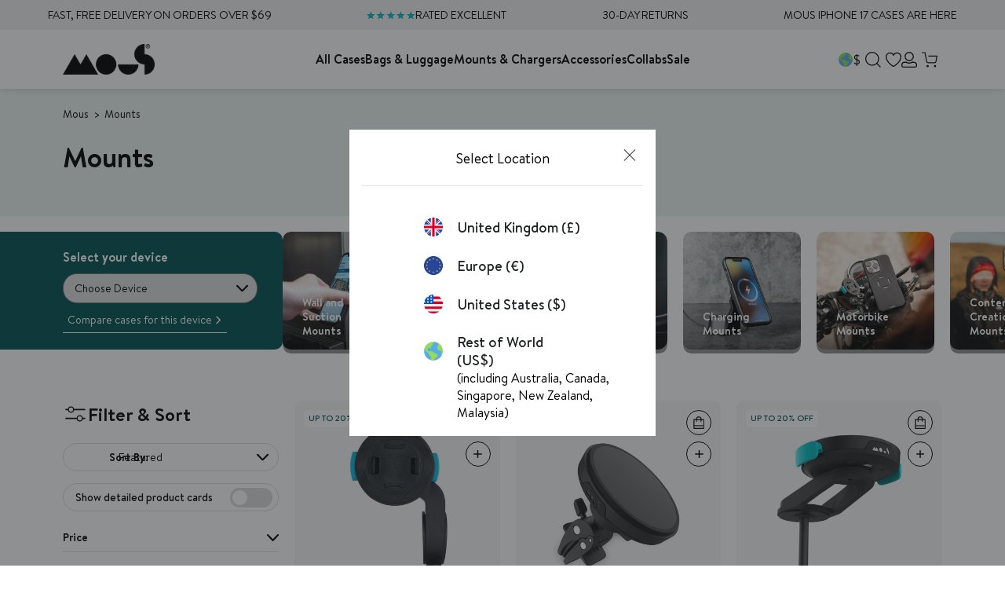

--- FILE ---
content_type: text/html; charset=utf-8
request_url: https://app.abconvert.io/api/shipping/config
body_size: -336
content:
{"country":"US","expirationTime":1769368630937,"customScript":null}

--- FILE ---
content_type: image/svg+xml
request_url: https://cdn.shopify.com/s/files/1/0513/1780/1147/files/AiroFoam_Icon_1.svg?v=1725529459
body_size: -51
content:
<svg viewBox="0 0 1048.14 1048.14" xmlns="http://www.w3.org/2000/svg" id="Layer_1"><defs><style>.cls-1{fill:#5a73ff;stroke-width:0px;}</style></defs><path d="m841.53,366c-2.32-52.4-46.56-95.33-100.62-96.31-32.67-.32-61.73,17.57-80.09,45.43-17.51-16.25-40.01-26.09-64.49-26.21-28.34.1-53.99,13.94-72.32,36.08-18.34-22.14-43.99-35.98-72.32-36.08-24.52.12-47.04,9.99-64.56,26.28-18.36-27.9-47.43-45.83-80.13-45.5-55.57,1-100.76,46.34-100.72,100.72v316.64c0,50.41,41.01,91.41,91.41,91.41h452.77c50.41,0,91.41-41.01,91.41-91.41v-316.64c0-1.5-.12-2.97-.34-4.41Zm-91.07,355.77h-452.77c-19.15,0-34.72-15.58-34.72-34.72v-315c1.97-23.51,20.9-41.27,43.89-40.47,24.26.89,43.97,23.67,43.9,51,0,2.18.19,4.32.56,6.4-.4,3.98-.61,8.03-.62,12.12-.04,17.49,12.62,32.84,28.3,34,15.67,1.16,28.42-12.72,28.45-30.73.05-27.81,19.86-49.9,44.17-49.54,23.36.39,42.51,21.87,43.96,48.78-.03,1.09-.04,2.19-.04,3.29-.01,18.31,12.71,33.37,28.42,33.37.02,0,.05,0,.07,0s.05,0,.07,0c15.71,0,28.43-15.07,28.42-33.38,0-1.1-.02-2.2-.04-3.29,1.45-26.91,20.61-48.39,43.96-48.78,24.3-.36,44.11,21.73,44.17,49.53.03,18.01,12.78,31.89,28.45,30.73,15.67-1.16,28.34-16.51,28.3-34-.01-4.25-.24-8.44-.67-12.57.32-1.94.49-3.93.49-5.95-.06-27.33,19.64-50.11,43.9-51,24.27-.84,44.03,19,44.07,44.45,0,.61.02,1.21.06,1.8v309.21c0,19.14-15.58,34.72-34.72,34.72Z" class="cls-1"></path><circle r="35.65" cy="630.82" cx="350.01" class="cls-1"></circle><circle r="35.65" cy="636.28" cx="464.94" class="cls-1"></circle><circle r="35.65" cy="636.28" cx="582.39" class="cls-1"></circle><circle r="35.65" cy="630.4" cx="698.16" class="cls-1"></circle><circle r="35.65" cy="509.6" cx="698.16" class="cls-1"></circle><circle r="35.65" cy="509.6" cx="350.01" class="cls-1"></circle><circle r="35.65" cy="528.06" cx="465.36" class="cls-1"></circle><circle r="35.65" cy="528.06" cx="582.81" class="cls-1"></circle></svg>

--- FILE ---
content_type: application/javascript; charset=utf-8
request_url: https://try.abtasty.com/ac19374cdc64aaf585e581ef1bfcf1a3/recos.7f63e0bb31e605ec872f.js
body_size: 9884
content:
(globalThis.webpackChunktag=globalThis.webpackChunktag||[]).push([[889],{678(e,t,r){"use strict";r.d(t,{grimoire:()=>f});let n=null;var i=r(648);const o=(...e)=>t=>e.reduce((e,t)=>t(e),t);var s=r(4952);const a=(e,t)=>new Set([...e].filter(e=>!t.has(e))),c=e=>t=>Object.assign({},t,{name:e,log(){return(0,i.fH)(this),this}}),d=(e,t)=>r=>Object.assign({},r,{dependencies:new Set(e??[]),dependents:new Set(t??[]),addDependents(e){return this.dependents=(0,s.K)(this.dependents,new Set(e)),this},removeDependents(e){return this.dependents=a(this.dependents,new Set(e)),this}}),p=({name:e,dependencies:t,dependents:r,...n})=>o(c(e),d(t,r))({...n}),u=e=>t=>Object.assign({},t,{_value:undefined,value(){return this._value},resolve(t){return this._value=e?e(t):void 0,this}}),m=({name:e,resolve:t,dependencies:r,dependents:n,...i})=>o(c(e),d(r,n),u(t))({...i});m.of=([e,t])=>{const{resolve:r,dependencies:i}=n.of(t);return m({name:e,resolve:r,dependencies:i})};const l=e=>{const t=new Map,{set:r,get:n,has:o}=t,s=Object.assign(t,{set(e){return r.bind(this)(e.name,e),this},get(e){const t=n.bind(this);return"string"==typeof e?t(e):e.name?t(e.name):void 0},has(e){const t=o.bind(this);return"string"==typeof e?t(e):!!e.name&&t(e.name)},log(){return(0,i.fH)([...this]),this}});return e?.map(s.set),s},h=e=>{const t=l(),{set:r}=t,n=Object.assign(t,{traverse(e,t=!0,r=!1,n=new Set){const i=[],o=new Set(n),s=e=>n=>{const a=e.get(n);a&&!o.has(n)&&(r&&[...a.dependencies].map(s(e)),i.push(a),o.add(n),t&&[...a.dependents].map(s(e)))};return s(this)(e),i},set(e,t=p){const{name:n,dependencies:i}=e,o=this.get(e);if(o){[...a(o.dependencies,i)].map(e=>this.get(e)?.removeDependents(n)),e.addDependents(o.dependents)}return[...i].map(e=>{this.has(e)?this.get(e).addDependents(new Set([n])):this.set(t({name:e,dependents:new Set([n])}))}),r.bind(this)(e)}});return e?.map(e=>n.set(e)),n},v=e=>{const t=h(),{set:r}=t,n=Object.assign(t,{set(e){return r.bind(this)(e,m),this.resolve.bind(this)(e),this},resolve(e){const t=this.get(e);if(void 0===t)return;const r=t.value();return t.resolve(this),t.value()!==r&&[...t.dependents].map(this.resolve.bind(this)),this},value(e){return this.get(e)?.value()},log(e=!1){return(0,i.Jn)(!0,Object.fromEntries([...this].map(([t,r])=>[t,e?{resolve:r.resolve,value:r.value(),dependencies:[...r.dependencies].toString(),dependents:[...r.dependents].toString()}:r.value()?.toString()]))),this}});return e?.map(e=>n.set(e)),n},f=async()=>{if(!await(async(e=!1)=>{try{if(e||!n){const e=await Promise.resolve().then(r.bind(r,7373)).then(e=>e.formula);if(!e)throw new Error("Formula module is not available");if("function"!=typeof e)throw new Error("Formula module is not a function");n=e}return!0}catch(e){return n=null,!1}})())throw new Error("Failed to load formula");return(e=[])=>{const t=v(),r=Object.assign(t,{push(...e){return e.map(m.of).map(this.set.bind(this)),this}});return r.push(...e),r}}},825(e,t,r){"use strict";r.d(t,{initializeRecos:()=>p});var n=r(9578),i=r(81),o=r(648),s=r(6332),a=r(6381),c=r(8353);const d="recos",p=async e=>{try{const t=await r(5548)(`./${i.o0.recos}/${i.Q$.recosCustom}${i.Y0.typescript}`).then(({custom:e})=>e).catch(e=>{throw new Error("failed to load custom.ts recos file")}),o=await Promise.resolve().then(r.bind(r,4997)),p=await Promise.resolve().then(r.bind(r,9793)),u=await o.Recos([...window[c.S8][d]??window[d]??[],...Object.entries({...p,...t,...e})]);(0,c.y0)(d,u),(0,s.X8)([d],[c.S8,d]),(new a.k).dispatchCustomEvent(n.u.Name.recosLoaded,{recos:u}),window.dispatchEvent(new CustomEvent("recos_loaded",{detail:{recos:u}}))}catch(e){(0,o.vV)(`Failed to initialize R&M module: ${e}`)}}},2783(e){"use strict";e.exports={}},3024(e,t,r){"use strict";r.d(t,{custom:()=>n});const n={getId:e=>e.dataset.productId,getPageId:()=>document.querySelector("#main-product .product-form .product-price").dataset.productId,getLastVariable:e=>e.pop()?.data??"",getCartItems:e=>{const t=[];return e.cart.items.forEach(e=>{t.push(e.product_id)}),t},returnConfig:()=>{const e=window.location.hostname;return"uk.mous.co"==e?{id:1019,authorization:"eyJhbGciOiJIUzI1NiIsInR5cCI6IkpXVCJ9.eyJzaXRlX2lkIjoxMDE5LCJpYXQiOjE3NDI5MDI4ODUsImp0aSI6InN0cFdSTkM5RWJJaUgzY013REs4R1JyM2hSUnZVYU0xbHpRdkgwTHJGY00ifQ.5GxYCnOK10gymUoI2eQilHt6MuIF43swxsWhR7zMA98"}:"eu.mous.co"==e?{id:1033,authorization:"eyJhbGciOiJIUzI1NiIsInR5cCI6IkpXVCJ9.eyJzaXRlX2lkIjoxMDMzLCJpYXQiOjE3NDU1ODU0NTAsImp0aSI6InpoYnNka0RpMF9CMERCYlB2N1p6MkxGaXloOS1rZlg5WWZhVm16MTQ2eXMifQ.IjDH3q5RYxresOIGyekt4mHxGV09eSE1FnAUrmPcG0o"}:"www.mous.co"==e?{id:1038,authorization:"eyJhbGciOiJIUzI1NiIsInR5cCI6IkpXVCJ9.eyJzaXRlX2lkIjoxMDM4LCJpYXQiOjE3NDU1ODU1MDksImp0aSI6IkdHQTR6cDJsQ3NoVU5UV3hzZjJJME5kMTNXbnUyUTJWY0FUcEVUMXdVbFEifQ.7m9NdsHa4MY-fX6ppsw9FPf6ApX8qHO9wQ3W5TUI3aI"}:"row.mous.co"==e?{id:1039,authorization:"eyJhbGciOiJIUzI1NiIsInR5cCI6IkpXVCJ9.eyJzaXRlX2lkIjoxMDM5LCJpYXQiOjE3NDU1ODU1ODcsImp0aSI6ImhIUENETEg3VTFHUkh4dENyNmZZalI5X2s3QXh1X1JxaURvM3RoLTJUcEUifQ.WimmKhw0hiDwkCEBXf6FR5J9mn6JobS69R1usmhTIVI"}:"dev.mous.co"==e?{id:1040,authorization:"eyJhbGciOiJIUzI1NiIsInR5cCI6IkpXVCJ9.eyJzaXRlX2lkIjoxMDQwLCJpYXQiOjE3NDU1ODU2MTgsImp0aSI6IlY2bUxPeXVkV192QXRJMC1GUUdLNTJyaUlTdHpNVGw1dVRwWUljenRINkUifQ.q_2EEKqltvsZzm1FpKLH0RKh-IZ0yHEh5bQSK8AQKhk"}:void 0}}},4952(e,t,r){"use strict";r.d(t,{K:()=>n});const n=(...e)=>new Set(e.map(e=>[...e]).flat())},4997(e,t,r){"use strict";r.r(t),r.d(t,{Recos:()=>c});var n=r(6767),i=r(3830),o=r(9206);const s=["id"],a=(e,t,r)=>{const{id:n,authorization:s}=r.value("site")||"";return r.value("fetchRecoInfos$")(n,s,e).pipe((0,i.T)(({variables:e})=>{const t={};return e?.map(e=>{t[e]=r.value(e)}),t}),(0,o.Z)(i=>r.value("fetchRecosBuilderReco")(i,t,n,e,s)))},c=async(e=[])=>{const t=(await Promise.resolve().then(r.bind(r,678)).then(e=>e.grimoire()).then(e=>e))([]),i={[Symbol.iterator]:t[Symbol.iterator].bind(t),get grimoire(){return t},get all(){return t.value("recos")},push(...e){return t.push(...e),this},variable$:e=>t.value(e),variable(e){const t=this.variable$(e);return t?(0,n._)(t):void 0},reco:(e,{forced_required_input_variables:r={},fields:i=s}={})=>{const o=t.value("site")?a(e,i,t):t.value(e)(r??{});return o?(0,n._)(o):void 0},reco$:(e,{forced_required_input_variables:r={},fields:n=s}={})=>t.value("site")?a(e,n,t):t.value(e)(r??{}),audience(e,t){const r=this.audience$(e,t);return r?(0,n._)(r):void 0},audience$:(e,r)=>t.value("getAudienceGroup")(e,r)};return e?.[Symbol.iterator]&&i.push(...e),i}},5548(e,t,r){var n={"./recos/config.json":2783,"./recos/custom":3024,"./recos/custom.ts":3024},i={2783:3,3024:9};function o(e){return s(e).then(e=>r.t(e,16|i[e]))}function s(e){return Promise.resolve().then(()=>{if(!r.o(n,e)){var t=new Error("Cannot find module '"+e+"'");throw t.code="MODULE_NOT_FOUND",t}return n[e]})}o.keys=()=>Object.keys(n),o.resolve=s,o.id=5548,e.exports=o},7373(e,t,r){"use strict";r.d(t,{formula:()=>S});var n=r(4952);const i=(...e)=>t=>e.every(e=>t.hasOwnProperty(e)),o=Object.getOwnPropertyNames,s=e=>t=>Object.fromEntries(Object.entries(t).map(([t,r],n)=>[t,e(r,t,n)])),a=e=>"object"==typeof e,c=e=>a(e)&&1===o(e).length,d=e=>"string"==typeof e;var p=r(8689);const u="#",m=e=>c(e)&&o(e)[0]===u,l=e=>({[u]:o(e)[0]}),h=e=>d(e)&&e.startsWith(u),v=e=>`${u}${e}`,f=e=>e.slice(1),b=e=>d(e)&&!h(e),y=e=>e.toString(),w=i("dependencies","resolve"),g=p.I,_=e=>S({resolve:t=>t.value(e),dependencies:new Set([e]),flat:()=>y(e)}),I=e=>S({resolve:t=>e}),O=(e=>(...t)=>e.find(([e,r])=>e(...t))?.[1](...t))([[w,({resolve:e,dependencies:t=new Set,iter:r,flat:n})=>S({resolve:e,dependencies:t,iter:r,flat:n})],[e=>!a(e)&&!d(e),I],[h,e=>S({resolve:t=>f(e),flat:()=>v(e)})],[b,_],[g,()=>S({resolve:e=>({})})],[e=>Array.isArray(e),e=>{if(0===e.length)return S({resolve:e=>[]});return(e=>S({resolve:t=>e.map(({resolve:e})=>e(t)),dependencies:(0,n.K)(...e.map(({dependencies:e})=>e)),iter:e[Symbol.iterator].bind(e),flat:()=>[...e].map(({flat:e})=>e())}))(e.map(S.of))}],[m,e=>S({resolve:t=>Object.values(e)[0],flat:()=>l(e)})],[e=>c(e)&&h(o(e)[0]),e=>{const t=o(e)[0],r=f(t),n=S.of(e[t]);return(e=>t=>S({resolve:r=>({[e]:t.resolve(r)}),dependencies:t.dependencies,flat:()=>({[v(e)]:t.flat()})}))(r)(n)}],[e=>c(e)&&!h(o(e)[0]),e=>{const t=o(e)[0],r=S.of(e[t]);return(e=>t=>t.chain(_(e)))(t)(r)}],[e=>a(e)&&o(e).length>1,e=>(e=>S({resolve:t=>s(({resolve:e})=>e(t))(e),dependencies:(0,n.K)(...Object.values(e).map(({dependencies:e})=>e)),flat:()=>s(({flat:e})=>e())(e)}))(s(S.of)(e))],[e=>!0,I]]),S=({resolve:e,dependencies:t=new Set,iter:r,flat:i})=>({[Symbol.iterator]:r??function*(){yield this},resolve:(t={value:()=>{}},r={})=>{const{onError:n}=r;return((e,t)=>(...r)=>{try{return e(...r)}catch(e){return void("function"==typeof t&&t(e))}})(e,n)(t)},dependencies:t,chain(e){const t=S.of(e),r=(0,n.K)(t.dependencies,this.dependencies),i=t[Symbol.iterator];return S({resolve:e=>(e=>(...t)=>"function"==typeof e?e(...t):e)(t.resolve(e))(...[...this].map(({resolve:t})=>t(e))),dependencies:r,iter:i,flat:()=>({[t.flat().toString()]:this.flat()})})},map(e){return this.chain(t=>S.of(e(t)))},flat:i??e,toString(){return JSON.stringify(this.flat())}});S.isFormula=i("dependencies","resolve"),S.of=O,S.resolve=(e,t)=>S.of(e).resolve(t)},9793(e,t,r){"use strict";r.r(t),r.d(t,{ATInternetConfig:()=>ir,CONDITIONS:()=>V,OPERATORS:()=>z,and:()=>A,applyFunc:()=>k,areAllDefined:()=>x,arrayLength:()=>U,arrayValueAt:()=>H,brevoConfig:()=>er,callOrReturn:()=>L,click$:()=>Nt,clickData$:()=>Jt,connector:()=>Bt,constant$:()=>_t,cssSelector:()=>P,dataLayer$:()=>Ot,dataLayerData$:()=>St,decimals:()=>Q,deepRawTemplateString:()=>G,element$:()=>Ee,elementData$:()=>jt,elements$:()=>h,elementsData$:()=>Et,emptyArray$:()=>Qe,everyMap:()=>W,fetchReco$:()=>ut,fetchRecoInfos$:()=>bt,fetchRecos:()=>ht,fetchRecosBuilderReco:()=>vt,fetched$:()=>Mt,fetchedData$:()=>Rt,forkLatestAll:()=>B,fromLocalStorage$:()=>Yt,fromLocalStorageData$:()=>Gt,fromSessionStorage$:()=>Wt,fromSessionStorageData$:()=>Kt,funcThis:()=>ee,ga4EventsToDataLayer:()=>N,getAudienceGroup:()=>pt,getEndOfClassName:()=>De,getParam:()=>Re,groupBy:()=>te,hasAllProperties:()=>re,identity:()=>ne,ifElse:()=>ie,includes:()=>oe,log:()=>nt,map:()=>se,matomoConfig:()=>tr,nameIs:()=>Ye,nameIsIn:()=>Ge,numberEquals:()=>ae,objectMap:()=>ce,on:()=>it,parseJson:()=>de,pipe:()=>pe,pipeOn:()=>Ke,prop:()=>ue,props:()=>me,querySelector:()=>le,rawTemplateString:()=>Y,reco:()=>lt,recosEvents$:()=>Ct,regexMatch:()=>he,requests$:()=>Lt,requestsData$:()=>Xt,returnTrue:()=>_e,rxjs_filter:()=>He,rxjs_first:()=>Xe,rxjs_from:()=>Ue,rxjs_fromFetch:()=>Fe,rxjs_map:()=>qe,rxjs_merge:()=>ke,rxjs_mergeMap:()=>Le,rxjs_mergeWith:()=>xe,rxjs_pipe:()=>Ze,rxjs_shareReplay:()=>ze,rxjs_switchMap:()=>Pe,rxjs_tap:()=>Ve,sendAddToCartItems:()=>rt,setAttribute:()=>ve,storeVariableAs:()=>ct,storedVariables$:()=>qt,storedVariablesData$:()=>zt,strictlyOver:()=>fe,stringIs:()=>be,substraction:()=>ye,sum:()=>we,switchCaseMap:()=>ge,tapWindowFunction:()=>ot,toDecimals:()=>Oe,toFunc:()=>Be,toInt:()=>Ie,toString:()=>Se,union:()=>je,uniq:()=>Te,uniqueDataSortedByTimestamp:()=>We,updateElement:()=>Me,variable:()=>wt,windowLocation$:()=>Vt,windowLocationData$:()=>Zt,windowProperty$:()=>Pt,windowPropertyData$:()=>Qt});var n=r(9910),i=r(3830),o=r(2241),s=r(5174),a=r(9206),c=r(352),d=r(7955),p=r(9925),u=r(6723);const m=(e=document.documentElement,t={attributes:!0,childList:!0,characterData:!0,subtree:!0})=>new p.c(r=>{const n=new MutationObserver(e=>{r.next(e)});n.observe(e,t);return()=>{n.disconnect()}}).pipe((0,u.u)(),(0,a.Z)(e=>(0,s.H)(e)));function l(e,t=document.documentElement){return t.matches(e)?(0,s.H)([t]):(0,s.H)([...t.querySelectorAll(e)])}function h(e,t=!0){if(void 0!==e)return(0,n.h)(l(e,document.documentElement),function(e){return m().pipe((0,a.Z)(e=>(0,s.H)(e.addedNodes)),(0,c.p)(e=>1===e.nodeType),(0,a.Z)(t=>l(e,t)))}(e),function(e){return m().pipe((0,a.Z)(e=>(0,s.H)("attributes"===e.type?[e.target]:[])),(0,c.p)(e=>1===e.nodeType),(0,a.Z)(t=>t.matches(e)?(0,s.H)([t]):(0,s.H)([])))}(e)).pipe((e=>t=>e?t.pipe((0,d.S)(({set:e,c:t},r)=>({set:new Set([...e,r]),c:e.has(r)?void 0:r}),{set:new Set,c:void 0}),(0,a.Z)(({set:e,c:t})=>void 0!==t?(0,s.H)([t]):(0,s.H)([]))):t)(t))}var v=r(4106);const f=e=>[...e.childNodes].reduce((e,t)=>[...e,t,...t.nodeType===Node.ELEMENT_NODE&&t.childNodes.length>0?f(t):[]],[]),b=e=>t=>t in(e.dataset??{}),y=e=>(e=>t=>e.every(b(t)))(e.required),w=e=>t=>{const r=e.dataset?.[t];return r?{[t]:r}:{}},g=e=>t=>{const r=e.optionnal;if(void 0===r)return{};const n={},i=f(t);return r.forEach(e=>{const r=[t,...i].find((e=>t=>t instanceof HTMLElement&&b(t)(e))(e));r&&Object.assign(n,w(r)(e))}),n},_=e=>t=>{const r=(e=>t=>{const r=e.required;return Object.assign({},...r.map(w(t)))})(e)(t),n=g(e)(t),i=(e=>t=>{const r=e.children;if(void 0===r)return{};const n=Object.fromEntries(Object.entries(r).map(([e,t])=>[`${e}s`,[]])),i=f(t);return Object.entries(r).forEach(([e,t])=>{i.forEach(r=>{y(t)(r)&&!n[`${e}s`].some(e=>JSON.stringify(e)===JSON.stringify(_(t)(r)))&&n[`${e}s`].push(_(t)(r))})}),n})(e)(t);return{...r,...n,...i}},I=e=>t=>{const r={},n=(e=>[...function*(e){for(;e=e.parentNode;)yield e}(e)])(t);return Object.entries(e).forEach(([e,i])=>{const o=[t,...n].find(y(i));o&&(r[e]=_(i)(o))}),r},O={required:["recoDebug"]},S={required:["itemId"],optionnal:["itemName","itemCategory","itemPrice","itemBrand","itemImgLink","itemCategory","itemCategory2","itemCategory3","itemCategory5","itemVariant","affiliation","discount","coupon"]},j={required:["recoId"],optionnal:["recoName"],children:{item:S}};const T=(0,a.Z)(e=>(0,v.R)(e,"click").pipe((0,i.T)(()=>e))),$=h("[data-reco-click]").pipe(T,(0,i.T)(e=>({name:`${e.dataset?.recoClick??""}`,data:I({reco:j,item:S,debugMode:O})(e)}))),E=h("[data-reco-id]").pipe((0,i.T)(e=>({name:"show",data:I({reco:j,debugMode:O})(e)}))),M=({name:e,data:t})=>({event_name:"ab_recos",data:{reco_name:t.reco?.recoName??"",reco_id:t.reco?.recoId??"",action_id:e,item_id:t.item?.itemId??"",item_ids:t.reco?.items?JSON.stringify(t.reco.items.map(e=>e.itemId)):""}}),R=({event_name:e,data:t},r="dataLayer")=>{const n={event:`ab_recos_${window.crypto.randomUUID()}`,recos:{...t,non_interaction:!1}};void 0===window[r]&&(window[r]=[]),window[r].push(n)};var D=r(2845);const N=(e,t)=>e?(0,n.h)($,E).pipe((0,i.T)(M),(0,o.M)(e=>{(0,D.Vn)(D.rv.rm_private_data)?R(e,t):(0,D.T$)(D.rv.rm_private_data,()=>{R(e,t)})})).subscribe():void 0;var J=r(4816),C=r(2013);const A=(...e)=>e.every(e=>e),k=(e,t)=>e(t),x=(...e)=>e.every(e=>void 0!==e),H=e=>t=>Array.isArray(t)?t[e]:void 0,U=e=>Array.isArray(e)?e.length:0,L=e=>(...t)=>"function"==typeof e?e(...t):e;var X=function(e){return e.begins_with="begins_with",e.ends_with="ends_with",e.contains="contains",e}(X||{}),q=function(e){return e.tag_is="tag_is",e.id_is="id_is",e.class="class",e}(q||{});const z={[X.begins_with]:e=>`^='${e}'`,[X.contains]:e=>`*='${e}'`,[X.ends_with]:e=>`$='${e}'`},V={[q.tag_is]:e=>e,[q.id_is]:e=>`#${e}`,[q.class]:(e,t)=>z[t]?`[class${z[t](e)}]`:""},Z=({condition:e,operator:t,operand:r})=>V[e]?V[e](r,t):"",F=e=>e.map(Z).join(""),P=(...e)=>e.map(F).join(", "),Q=e=>Number(Math.round(Number(e.toString()+"e2"))+"e-2").toFixed(2).slice(-2),Y=e=>t=>{const r=e.split(/\$\{(?!\d)[\wæøåÆØÅ]*\}/),n=(e.match(/[^{\}]+(?=})/g)||[]).map(e=>t[e]||(void 0===t[e]?"":t[e]));return String.raw({raw:r},...n)},G=e=>t=>"string"==typeof e?Y(e)(t):Object.fromEntries(Object.entries(e).map(([e,r])=>[Y(e)(t),G(r)(t)])),W=(...e)=>t=>e.every(e=>e(t));var K=r(1305);const B=e=>{const t=Object.entries(e),r=t.map(([e,t])=>t),n=t.map(([e,t])=>e);return(0,s.H)(r).pipe((0,K.A)(),(0,i.T)(e=>Object.fromEntries(e.map((e,t)=>[n[t],e]))))},ee=e=>t=>function(){return e(this)},te=e=>t=>Object.entries(t.reduce((t,r)=>{const n=r[e],i=t[n]?[...t[n],r]:[r];return{...t,[n]:i}},{})),re=(...e)=>t=>e.every(e=>t.hasOwnProperty(e)),ne=e=>e,ie=(e,t,r)=>(...n)=>L(e)(...n)?L(t)(...n):L(r)(...n),oe=e=>t=>t.includes(e),se=e=>t=>t.map(e),ae=e=>t=>e===t,ce=e=>t=>Object.fromEntries(Object.entries(t).map(([t,r],n)=>[t,e(r,t,n)])),de=e=>{try{return JSON.parse(e)}catch{throw Error("The string you provide cannot be parse.")}},pe=(...e)=>(t={})=>e.reduce((e,t)=>"function"==typeof t?t(e):t,t),ue=(e,t=".")=>r=>e.toString().split(t).reduce((e,t)=>e[t],r),me=Object.getOwnPropertyNames,le=e=>t=>t.querySelector(e),he=(e,t)=>r=>{const n=new RegExp(e,t);return r.match(n)},ve=e=>t=>r=>r.setAttribute(e,t),fe=e=>t=>t>e,be=e=>t=>t===e,ye=(e,t)=>new Set([...e].filter(e=>!t.has(e))),we=e=>e.reduce((e,t)=>e+t,0),ge=e=>(...t)=>e.find(([e,r])=>e(...t))?.[1](...t),_e=()=>!0,Ie=e=>Number(Math.round(Number(e.toString()+"e2"))+"e-2").toFixed(2).slice(0,-3),Oe=e=>Number(Math.round(Number(e.toString()+"e2"))+"e-2").toFixed(2),Se=e=>e?.toString(),je=(...e)=>new Set(e.map(e=>[...e]).flat()),Te=e=>[...new Set(e)];var $e=r(6089);const Ee=e=>{if(void 0!==e)return h(e).pipe((0,$e.$)())},Me=(e,t)=>(0,a.Z)((...r)=>Ee(e).pipe((0,o.M)(t(...r)))),Re=e=>t=>new URLSearchParams(t.search).get(e)??"",De=e=>t=>[...t.classList].filter(t=>t.startsWith(e)).map(t=>t.slice(e.length))[0];var Ne=r(1785),Je=r(5681),Ce=r(895),Ae=r(6586);const ke=n.h,xe=Ne.X,He=c.p,Ue=s.H,Le=a.Z,Xe=$e.$,qe=i.T,ze=Je.t,Ve=o.M,Ze=Ce.F,Fe=C.$,Pe=Ae.n,Qe=()=>(0,s.H)([[]]),Ye=e=>({name:t})=>t===e,Ge=(...e)=>({name:t})=>e.includes(t),We=e=>t=>{const r=t.map(({timestamp:e,data:t})=>({timestamp:e,data:t})),n=(e=>t=>t.reduce((t,r)=>{const n=e(r),i=t[n];return void 0===i?{...t,[n]:[r]}:{...t,[n]:[...i,r]}},{}))(({data:e})=>e)(r);return Object.entries(n).map(([t,r])=>{const n=r.map(({timestamp:e})=>new Date(e).getTime());return{data:t,timestamp:new Date("DESC"===e?Math.max(...n):Math.min(...n))}}).sort((t,r)=>"DESC"===e?r.timestamp-t.timestamp:t.timestamp-r.timestamp).map(({data:e})=>e)},Ke=(e,...t)=>e.pipe.apply(e,t),Be=e=>()=>e,et=(...e)=>e.every(e=>void 0!==e),tt=e=>t=>(0,s.H)([t]).pipe((0,i.T)(G(e)),(0,a.Z)(e=>{const{url:r,...n}=e;return(0,C.$)(r,n).pipe((0,i.T)(r=>({item:t,request:e,response:r})))})),rt=e=>t=>{if(!et(e,t))return;const{url:r,body:n}=e;return et(r,n)?t.pipe((0,a.Z)(t=>{const{placement:r}=t.data,{items:n}=r,o=Object.fromEntries(n.map(t=>[t.itemId,tt(e)(t)]));return(0,J.p)(o).pipe((0,i.T)(e=>({name:"added_to_cart_items",data:{placement:r,items:Object.values(e).filter(({response:e})=>e.ok).map(({item:e})=>e)}})))})):void 0},nt=(0,o.M)(e=>console.log(e)),it=(e,t)=>{if(void 0!==e&&(!Array.isArray(e)||et(...e)))return Array.isArray(e)?t((0,n.h)(...e)).subscribe():t(e).subscribe()},ot=e=>(0,o.M)(()=>((e,...t)=>{const r=window[e];if("function"==typeof r)return r(...t)})(e));var st=r(6872);const at=(0,s.H)((0,st.P2)("recos-db",1,{upgrade(e){e.createObjectStore("variables",{autoIncrement:!0}).createIndex("by-name","name")}})).pipe((0,Je.t)()),ct=e=>(0,a.Z)(t=>at.pipe((0,o.M)(r=>r.put("variables",{name:e,data:t,timestamp:(new Date).toISOString()})),(0,i.T)(()=>t)));var dt=r(6767);const pt=(e,t)=>(0,s.H)((0,dt._)(qt(t)).then(r=>0===r.length?fetch("https://abtest.get-potions.com",{headers:{Accept:"application/json","Content-Type":"application/json"},method:"POST",body:JSON.stringify({domain:e,id:t,repartition:[["A",.5],["B",.5]],device:"desktop"})}).then(e=>e.json()).then(e=>(wt({id:t,config:(0,s.H)([{group:e,type:"server"}]),store:!0}),window.dataLayer?.push({event:`ab_recos_${window.crypto.randomUUID()}`,recos:{reco_id:t,action_type:"set_audience",reco_name:e},non_interaction:!1}),e)):r[0].data.group)),ut=({siteId:e,recoId:t,authorization:r})=>n=>(0,s.H)((({siteId:e,recoId:t,authorization:r})=>n=>fetch(`https://client.experiences.get-potions.com/v1/${e}/recos/${t}`,{method:"POST",headers:{"content-type":"application/json",authorization:r??"","Access-Control-Allow-Origin":"*"},body:JSON.stringify(n)}).then(e=>e.json()))({siteId:e,recoId:t,authorization:r})(n)),mt=e=>{if(null!=e){if("string"==typeof e)return"";if("number"==typeof e)return 0;if("boolean"==typeof e)return!1;if(Array.isArray(e))return[];if(e instanceof Map)return new Map;if(e instanceof Set)return new Set;if(e instanceof Date)return new Date(0);if("object"==typeof e)return{}}},lt=({id:e,config:t})=>r=>{if(!x(e,t))return;const{site:n,algorithm:o}=t;if(!x(n,o))return;const a=n.id,{authorization:c}=n,d=ce(e=>Array.isArray(e)?e:[e])(r),p={...o.required,...d};if(!x(a,p))return;const u=ut({siteId:a,recoId:e,authorization:c});return x(...Object.values(p))?0===Object.values(p).length?(0,s.H)([{}]).pipe((0,Ae.n)(u)):B(p).pipe((0,i.T)(ce((e,t)=>(0,D.Vn)(D.rv.rm_private_data)?"ARRAY_ITEM_ID"===o.types[t]?Array.isArray(e)?e:[e]:e:mt("ARRAY_ITEM_ID"===o.types[t]?Array.isArray(e)?e:[e]:e))),(0,Ae.n)(u)):void 0},ht=e=>fetch(`https://client.experiences.get-potions.com/v1/${e.id}/recos`,{method:"GET",headers:{"content-type":"application/json","Access-Control-Allow-Origin":"*",authorization:e.authorization?.replace("#","")??""}}).then(e=>e.json()).then(t=>t.recos?.map(({id:t,required_input_variables:r})=>{const n=r?Object.keys(r):void 0,i=void 0===n||0===n.length?{}:1===n.length?{[`#${n[0]}`]:n[0]}:n.map(e=>({[e]:e})).reduce((e,t)=>({...e,...t}),{});return{[t]:{reco:{id:`#${t}`,config:{site:e,algorithm:{id:"#",required:i,types:{"#":{...r}}}}}}}}).reduce((e,t)=>({...e,...t}),{},{})),vt=(e,t,r,n,o)=>{const a=e=>(0,C.$)(`https://uc-info.eu.abtasty.com/v1/reco/${r}/recos/${n}?variables=${JSON.stringify(e)}&fields=${JSON.stringify(t)}`,{headers:{authorization:o},selector:e=>e.json()});if(x(...Object.values(e)))return 0===Object.values(e).length?(0,s.H)([{}]).pipe((0,Ae.n)(a)):B(e).pipe((0,i.T)(ce((e,t)=>(0,D.Vn)(D.rv.rm_private_data)?e:mt(e))),(0,Ae.n)(a))};var ft=r(2765);const bt=(e,t,r)=>(0,C.$)(`https://uc-info.eu.abtasty.com/v1/reco/${e}/recos/${r}/infos`,{headers:{authorization:t},selector:e=>e.ok?e.json():(0,ft.of)()}),yt=new Map,wt=({id:e,config:t,store:r=!0})=>{if(x(e,t))return r&&!yt.has(e)&&((0,D.Vn)(D.rv.rm_private_data)?gt(e,t):(0,D.T$)(D.rv.rm_private_data,()=>gt(e,t))),t},gt=(e,t)=>{yt.set(e,t.pipe(ct(e)).subscribe())},_t=e=>(0,s.H)([e]),It=new p.c(e=>{if(void 0===window.dataLayer)return()=>{};const{push:t}=window.dataLayer;return window.dataLayer.push=function(...r){const n=[].slice.call(r,0);return r.forEach(t=>e.next({name:"dataLayer_push",data:t})),t.apply(window.dataLayer,n)},()=>{window.dataLayer.push=t}}).pipe((0,u.u)());function Ot(e){if(void 0!==e)return(0,n.h)(new p.c(e=>{window.dataLayer?.map(t=>{e.next({name:"dataLayer_from",data:t})})}),It).pipe((0,c.p)(e))}const St=(e,t)=>void 0!==t?Ot(e)?.pipe((0,i.T)(t)):void 0,jt=(e,t)=>void 0!==t?Ee(e)?.pipe((0,i.T)(t)):void 0;var Tt=r(7128),$t=r(8866);const Et=(e,t)=>void 0!==t?h(e)?.pipe((0,a.Z)(e=>m(e).pipe((0,i.T)(()=>e),(0,Tt.Z)(e))),(0,i.T)(t),(0,$t.F)()):void 0,Mt=e=>{if(!et(e))return;const{url:t,format:r,...n}=e;return et(t,r)?(0,C.$)("function"==typeof t?t():t,{...n,selector:e=>e[r]()}):void 0},Rt=(e,t)=>void 0!==t?Mt(e)?.pipe((0,i.T)(t)):void 0,Dt=(0,a.Z)(e=>(0,v.R)(e,"click").pipe((0,i.T)(()=>e))),Nt=e=>h(e).pipe(Dt),Jt=(e,t)=>Nt(e).pipe((0,i.T)(t)),Ct={"#":(0,n.h)($,E)};var At=r(3629);const kt=new p.c(e=>{const t=window.fetch;return window.fetch=function(r,o){const a={url:"string"!=typeof r?r.url:r,method:o?.method??"string"!=typeof r?r?.method:"GET",body:o?.body??r?.body??""},c=new AbortController,d=o?.signal??c.signal,p={...o,signal:d};return t.apply(this,[r,p]).then(t=>(d.aborted?c.abort():e.next((0,n.h)((0,v.R)(d,"abort").pipe((0,i.T)(()=>({name:"fetch_aborted",data:{}})),(0,At.s)(1)),(0,s.H)(t.clone().text()).pipe((0,i.T)(e=>({name:"fetch_response",data:{type:"fetch",response:e,status:t?.status,...a}})),(0,At.s)(1))).pipe((0,At.s)(1))),t)).catch(t=>{throw e.error(t),t})},()=>{}}).pipe((0,u.u)(),(0,a.Z)(e=>e));kt.subscribe();const xt=kt,Ht=new p.c(e=>{const{open:t,send:r}=XMLHttpRequest.prototype;return XMLHttpRequest.prototype.open=function(...e){return[this._method,this._url]=e,t.apply(this,e)},XMLHttpRequest.prototype.send=function(...t){const[o]=t;return e.next((0,n.h)((0,s.H)([{name:"xhr_send",data:{type:"XHR",method:this._method,url:this._url,body:o,response:this.response??"",status:this.status}}]),(0,v.R)(this,"load").pipe((0,i.T)(e=>({name:"xhr_load",data:{type:"XHR",method:this._method,url:this._url,body:o,response:this.response,status:this.status}}))))),r.apply(this,t)},()=>{XMLHttpRequest.prototype.open=t,XMLHttpRequest.prototype.send=r}}).pipe((0,u.u)(),(0,a.Z)(e=>e));Ht.subscribe();const Ut=Ht,Lt=e=>{if(void 0!==e)return(0,n.h)(xt,Ut).pipe((0,c.p)(e))},Xt=(e,t)=>void 0!==t?Lt(e)?.pipe((0,i.T)(t)):void 0,qt=e=>at.pipe((0,a.Z)(t=>(0,s.H)(t.getAllFromIndex("variables","by-name",e)))),zt=(e,t)=>void 0!==t?qt(e).pipe((0,i.T)(t)):void 0,Vt=e=>{if(void 0!==e)return(0,n.h)((0,s.H)([window.location]),new p.c(e=>{const t=history.pushState;history.pushState=(r,n,i)=>{t.apply(history,[r,n,i]),e.next(document.location)}}),new p.c(e=>{const t=history.replaceState;history.replaceState=(r,n,i)=>{t.apply(history,[r,n,i]),e.next(document.location)}})).pipe((0,c.p)(e))},Zt=(e,t)=>void 0!==t?Vt(e)?.pipe((0,i.T)(t),(0,$t.F)()):void 0;let Ft;const Pt=e=>new p.c(t=>(window[e]?t.next(window[e]):Object.defineProperty(window,e,{set:e=>{Ft=e,t.next(e)},get:()=>Ft}),()=>{})).pipe((0,u.u)()),Qt=(e,t)=>void 0!==t?Pt(e)?.pipe((0,i.T)(t)):void 0,Yt=e=>{const t=window.localStorage.getItem(e);return(0,s.H)([t])},Gt=(e,t)=>void 0!==t?Yt(e)?.pipe((0,i.T)(t)):void 0,Wt=e=>{const t=window.sessionStorage.getItem(e);return(0,s.H)([t])},Kt=(e,t)=>void 0!==t?Wt(e)?.pipe((0,i.T)(t)):void 0,Bt=({id:e,config:t})=>{if(x(e,t))return t},er=({site:e,viewingItems$:t,purchasingItems$:r,addingToCartItem$:s,brevoEmail$:c,otherVariables$:d={}})=>{if(!x(e,t,r,s,c))return;const u=c.pipe((0,o.M)(c=>{(0,n.h)(t.pipe((0,a.Z)(e=>(zt("viewing_item",e=>We("DESC")(e))??new p.c).pipe((0,i.T)(e=>({email:c,event_name:"viewed_items",event:e,is_views:!0}))))),s.pipe((0,a.Z)(e=>(zt("adding_to_cart_item",e=>We("DESC")(e))??new p.c)?.pipe((0,i.T)(e=>({email:c,event_name:"cart_items",event:e.map(e=>({id:e})),is_cart_update:!0}))))),r.pipe((0,i.T)(e=>({email:c,event_name:"purchase",event:"",is_purchase:!0}))),...Object.entries(d).map(([e,t])=>t.pipe((0,i.T)(t=>({email:c,event_name:e,event:t||[]}))))).pipe((0,o.M)(t=>{try{fetch(`https://api.merch.get-potions.com/api/track/${e.id}/brevo/event`,{headers:{"content-type":"application/json"},body:JSON.stringify(t),method:"POST"})}catch(e){throw new Error(e)}})).subscribe()}));return(0,D.Vn)(D.rv.rm_private_data)?u.subscribe():(0,D.T$)(D.rv.rm_private_data,()=>u.subscribe()),u},tr=({matomoWindowProperty:e})=>{if(!x(e))return;const t=(0,s.H)([window[e]||""]).pipe((0,o.M)(e=>(0,n.h)($,E).pipe((0,i.T)(rr),(0,o.M)(({event_name:t,data:r})=>{e?.push(["trackEvent",`ab_recos_${r.reco_id}`,r.action_id,r.item_id])})).subscribe()));return(0,D.Vn)(D.rv.rm_private_data)?t.subscribe():(0,D.T$)(D.rv.rm_private_data,()=>t.subscribe()),t},rr=({name:e,data:t})=>({event_name:"ab_recos",data:{reco_name:t.reco?.recoName??"",reco_id:t.reco?.recoId??"",action_id:e,item_id:t.item?.itemId??"",item_ids:t.reco?.items?JSON.stringify(t.reco.items.map(e=>e.itemId)):""}}),nr=({name:e,data:t},r)=>{const n={attributes:{value:"",data:{onsitead_type:t.reco?.recoId??"",onsitead_creation:"",onsitead_general_placement:t.reco?.recoName??"",onsitead_advertiser:"ab_recos"}}};return"show"===r&&(Object.assign(n.attributes,{value:"self_promotion.display"}),t.reco?.items&&Object.assign(n.attributes.data,{products:JSON.stringify(t.reco.items.map(e=>e.itemId))})),"click"===r&&(Object.assign(n.attributes,{value:"self_promotion.click"}),Object.assign(n.attributes.data,{product:t.item?.itemId??""}),Object.assign(n.attributes.data,{click:e})),n},ir=(e,t)=>{const r=(0,n.h)($.pipe((0,i.T)(e=>nr(e,"click"))),E.pipe((0,i.T)(e=>nr(e,"show")))).pipe((0,o.M)(r=>{window._paq=window._paq||[],window._paq?.push(["setConfigurations",{site:e,collectDomain:t,addEventURL:!0}]),window._paq?.push(["sendEvent",r.attributes.value,r.attributes.data])}));return(0,D.Vn)(D.rv.rm_private_data)?r.subscribe():(0,D.T$)(D.rv.rm_private_data,()=>r.subscribe()),r}}}]);

--- FILE ---
content_type: image/svg+xml
request_url: https://cdn.shopify.com/s/files/1/0019/9003/3465/files/icon-wishlist-inactive.svg?v=1768497475
body_size: -51
content:
<svg xmlns="http://www.w3.org/2000/svg" fill="none" viewBox="0 0 22 18" height="18" width="22">
<path fill="black" d="M0 5.475C0 3.90833 0.525 2.60433 1.575 1.563C2.625 0.521667 3.93333 0.000666667 5.5 0C6.36667 0 7.19167 0.183333 7.975 0.55C8.75833 0.916667 9.43333 1.43333 10 2.1C10.5667 1.43333 11.2417 0.916667 12.025 0.55C12.8083 0.183333 13.6333 0 14.5 0C15.6833 0 16.7 0.296 17.55 0.888C18.4 1.48 19.0417 2.24233 19.475 3.175C19.5917 3.425 19.6 3.67933 19.5 3.938C19.4 4.19667 19.225 4.384 18.975 4.5C18.725 4.616 18.4707 4.62433 18.212 4.525C17.9533 4.42567 17.766 4.25067 17.65 4C17.35 3.33333 16.9083 2.83333 16.325 2.5C15.7417 2.16667 15.1333 2 14.5 2C13.7333 2 13.0333 2.21667 12.4 2.65C11.7667 3.08333 11.2167 3.61667 10.75 4.25C10.6667 4.38333 10.5583 4.47933 10.425 4.538C10.2917 4.59667 10.15 4.62533 10 4.624C9.85 4.62267 9.70833 4.58933 9.575 4.524C9.44167 4.45867 9.33333 4.367 9.25 4.249C8.78333 3.61567 8.23333 3.08233 7.6 2.649C6.96667 2.21567 6.26667 1.99933 5.5 2C4.55 2 3.72933 2.32933 3.038 2.988C2.34667 3.64667 2.00067 4.47533 2 5.474C2 6.024 2.11667 6.58233 2.35 7.149C2.58333 7.71567 3 8.37 3.6 9.112C4.2 9.854 5.01667 10.7207 6.05 11.712C7.08333 12.7033 8.4 13.8993 10 15.3L12.225 13.35C12.425 13.1667 12.6583 13.0833 12.925 13.1C13.1917 13.1167 13.4167 13.2167 13.6 13.4C13.8 13.6 13.896 13.846 13.888 14.138C13.88 14.43 13.7673 14.6673 13.55 14.85L11.325 16.825C11.1417 16.9917 10.9333 17.1167 10.7 17.2C10.4667 17.2833 10.2333 17.325 10 17.325C9.76667 17.325 9.53333 17.2833 9.3 17.2C9.06667 17.1167 8.85833 16.9833 8.675 16.8C7.925 16.1333 7.05433 15.375 6.063 14.525C5.07167 13.675 4.12567 12.7627 3.225 11.788C2.32433 10.8133 1.562 9.79233 0.938 8.725C0.314 7.65767 0.00133333 6.57433 0 5.475ZM17 11H15C14.7167 11 14.4793 10.904 14.288 10.712C14.0967 10.52 14.0007 10.2827 14 10C13.9993 9.71733 14.0953 9.48 14.288 9.288C14.4807 9.096 14.718 9 15 9H17V7C17 6.71667 17.096 6.47933 17.288 6.288C17.48 6.09667 17.7173 6.00067 18 6C18.2827 5.99933 18.5203 6.09533 18.713 6.288C18.9057 6.48067 19.0013 6.718 19 7V9H21C21.2833 9 21.521 9.096 21.713 9.288C21.905 9.48 22.0007 9.71733 22 10C21.9993 10.2827 21.9033 10.5203 21.712 10.713C21.5207 10.9057 21.2833 11.0013 21 11H19V13C19 13.2833 18.904 13.521 18.712 13.713C18.52 13.905 18.2827 14.0007 18 14C17.7173 13.9993 17.48 13.9033 17.288 13.712C17.096 13.5207 17 13.2833 17 13V11Z"></path>
</svg>
